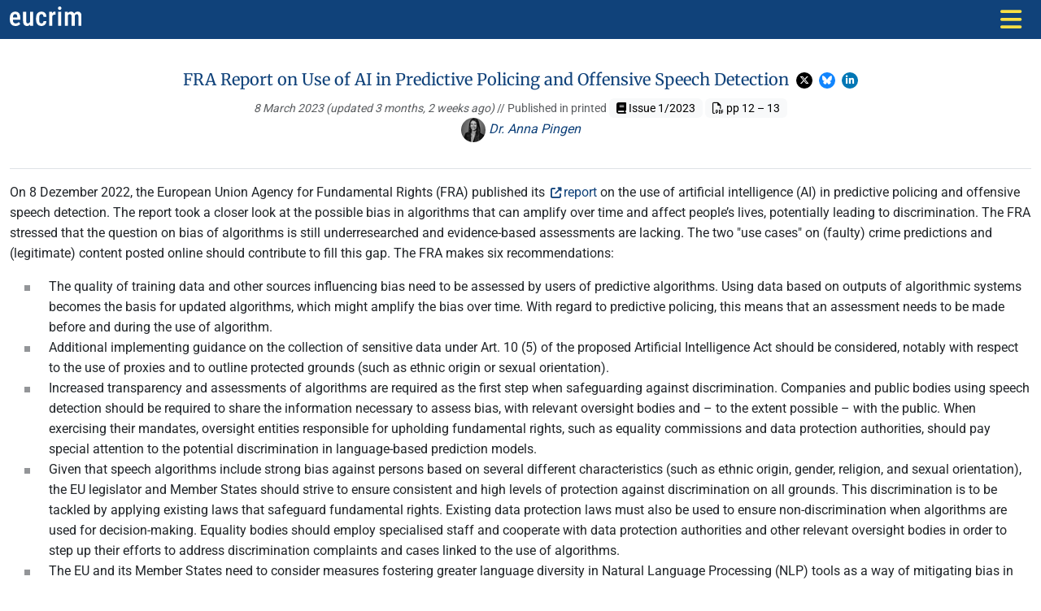

--- FILE ---
content_type: text/html; charset=utf-8
request_url: https://eucrim.eu/news/fra-report-on-use-of-ai-in-predictive-policing-and-offensive-speech-detection/
body_size: 6461
content:



<!DOCTYPE html>
<html lang="en">
    <head>
        <meta charset="utf-8">
        <meta name="viewport" content="width=device-width, initial-scale=1">
        <title>
            
                
                    FRA Report on Use of AI in Predictive Policing and Offensive Speech Detection
                
            
            
                - eucrim
            
        </title>
        
        <link rel="alternate" type="application/rss+xml" title="RSS" href="/feed/">
        <link rel="stylesheet" href="/static/main.cbfaead309f0.css">
        <link rel="icon" type="image/png" href="/static/core/img/favicon.b08e62e28f60.png" sizes="32x32">
        
            
        

        
        




<meta property="og:type" content="article">
<meta name="twitter:card" content="summary">
<meta name="twitter:title" content="FRA Report on Use of AI in Predictive Policing and Offensive Speech Detection">

<meta property="og:title" content="FRA Report on Use of AI in Predictive Policing and Offensive Speech Detection">
<meta property="og:description" content="A new report from the EU Agency for Fundamental Rights looks at the use of artificial intelligence in predictive policing and offensive speech detection. It demonstrates how bias in algorithms appears and how it can affect people’s lives.">
<meta property="og:url" content="https://eucrim.eu/news/fra-report-on-use-of-ai-in-predictive-policing-and-offensive-speech-detection/">


    <meta property="og:image" content="https://eucrim.eu/static/core/img/logo/eustar_w_wortmarke_wo_subline.778c6ad421b2.png">
    <meta property="og:image:width" content="400">
    <meta property="og:image:height" content="400">
    <meta property="og:image:type" content="image/png">
    



        

        <script defer src="/static/main.ef2eb38ab6f3.js"></script>
    </head>

    <body class=" page-news-detail ">
        

        








        

        
            
            



<nav class="navbar-site navbar navbar-expand-lg sticky-top bg-primary" data-bs-theme="light">
    <div class="container">
        <a class="navbar-brand" href="/" title="eucrim">
            <img src="/static/core/img/logo/wortmarke_wo_subline_white.2801c8d1dbd3.svg" alt="eucrim">
        </a>
        <button class="border-0 navbar-toggler" type="button" data-bs-toggle="collapse" data-bs-target="#mainnav" aria-controls="mainnav" aria-expanded="false" aria-label="Toggle navigation">
            <i class="custom-navbar-toggler-icon fas fa-bars fa-xl"></i>
        </button>

        <div class="collapse navbar-collapse" id="mainnav">
            <ul class="navbar-nav me-auto">
            
                <li class="nav-item ">
                    
                        
                            <a class="nav-link  active " href="/news/">
                                News
                            </a>
                        
                </li>
            
                <li class="nav-item ">
                    
                        
                            <a class="nav-link " href="/events/">
                                Events
                            </a>
                        
                </li>
            
                <li class="nav-item ">
                    
                        
                            <a class="nav-link " href="/articles/">
                                Articles
                            </a>
                        
                </li>
            
                <li class="nav-item ">
                    
                        
                            <a class="nav-link " href="/issues/">
                                Issues
                            </a>
                        
                </li>
            
                <li class="nav-item  dropdown ">
                    
                        
                            <a class="nav-link" href="#" role="button" data-bs-toggle="dropdown" aria-expanded="false">
                                Documentation
                                <i class="fa-solid fa-angle-down"></i>
                              </a>
                            

<ul class="dropdown-menu">
    
    
    
    <li>
        <a class="dropdown-item" href="/documentation/ecj-eu-criminal-law-cases-overview/">
            CJEU cases
        </a>
    </li>
    
    <li>
        <a class="dropdown-item" href="/documentation/ratifications/">
            CoE Ratifications
        </a>
    </li>
    
</ul>

                        
                </li>
            
                <li class="nav-item ">
                    
                        
                            <a class="nav-link " href="/authors/">
                                Authors
                            </a>
                        
                </li>
            
                <li class="nav-item ">
                    
                        
                            <a class="nav-link " href="/associations/">
                                Associations
                            </a>
                        
                </li>
            
                <li class="nav-item ">
                    
                        
                            <a class="nav-link " href="/about-us/">
                                About Us
                            </a>
                        
                </li>
            
            </ul>

            
            <form action="/search" method="get" class="d-flex" role="search" data-bs-theme="light">
                <div class="input-group">
                    <input type="search" name="q" class="border border-0 form-control form-control-sm" placeholder="Search" aria-label="Search the site" autocomplete="off">
                    <button class="btn btn-sm bg-white text-primary" type="submit">
                        <i class="fa fa-search"></i>
                    </button>
                </div>
            </form>
            

        </div>
    </div>
</nav>


        

        <main>
          

    <div class="container">
            <div class="row">

                <div class="
                    col-md-8
                    news-item
                    news-news
                    
                ">
                    <div class="pt-1 pb-2">
                        <h5
                            class="text-center"
                            
                        >
                            
                            

                            FRA Report on Use of AI in Predictive Policing and Offensive Speech Detection
                            <span class="social-share">
    <a
        title="Share on X"
        class="btn-social btn-twitter link-no-css-icon"
        href="https://x.com/intent/post?text=https%3A//eucrim.eu/news/fra-report-on-use-of-ai-in-predictive-policing-and-offensive-speech-detection/"
    >
        <i class="fab fa-x-twitter fa-xs"></i>
    </a>
    <a
        title="Share on Bluesky"
        class="btn-social btn-bluesky link-no-css-icon"
        href="https://bsky.app/intent/compose?text=https%3A//eucrim.eu/news/fra-report-on-use-of-ai-in-predictive-policing-and-offensive-speech-detection/"
    >
        <i class="fa-brands fa-bluesky fa-xs"></i>
    </a>
    <a
        title="Share on LinkedIn"
        class="btn-social btn-linkedin link-no-css-icon"
        href="https://www.linkedin.com/sharing/share-offsite/?url=https%3A//eucrim.eu/news/fra-report-on-use-of-ai-in-predictive-policing-and-offensive-speech-detection/"
    >
        <i class="fab fa-linkedin-in fa-xs"></i>
    </a>
</span>

                            

                        </h5>

                        <div class="meta mt-2 mb-4 text-muted text-center">
                            <small>
                                


<i class="date text-muted ">
    <span title="First published at 8 March 2023">
        8 March 2023
    </span>
    
        (updated 3 months, 2 weeks ago)
    
</i>

                                
                                    // 


    
         Published in printed
        <a class="badge text-bg-light badge-issue" href="/issues/2023-01/">
            <i class="fa fa-book"></i> Issue 1/2023
        </a>
    
    
        <a
            class="badge text-bg-light badge-page-from-to"
            title="[Open in PDF] Published in printed issue 2023-1 from page 12"
            href="/media/issue/pdf/eucrim_issue_2023-01.pdf#page=14"
        >
            <i class="far fa-file-pdf"></i> pp 12 – 13
        </a>
    


                                
                            </small>

                            <br>
                            



<span class="my-2 partials-authors ">
    

    
    
    <a href="/authors/pingen-anna/" class="author-link">
        
        <img alt="Pingen Kopie" class="rounded-circle profile-img" height="30" src="/media/images/Pingen_Kopie.2e16d0ba.fill-30x30-c100.jpegquality-95.jpg" width="30"> Dr. Anna Pingen 
    </a>
    
    
    
</span>


                        </div>
                    </div>
                </div>
            </div>
            <div class="row news-body">
                <div class="col-md-8">
                    <div class="pt-3 border-top">
                        <p data-block-key="4alaa">On 8 Dezember 2022, the European Union Agency for Fundamental Rights (FRA) published its <a href="https://fra.europa.eu/sites/default/files/fra_uploads/fra-2022-bias-in-algorithms_en.pdf">report</a> on the use of artificial intelligence (AI) in predictive policing and offensive speech detection. The report took a closer look at the possible bias in algorithms that can amplify over time and affect people’s lives, potentially leading to discrimination. The FRA stressed that the question on bias of algorithms is still underresearched and evidence-based assessments are lacking. The two "use cases" on (faulty) crime predictions and (legitimate) content posted online should contribute to fill this gap. The FRA makes six recommendations:</p><ul><li data-block-key="dbem7">The quality of training data and other sources influencing bias need to be assessed by users of predictive algorithms. Using data based on outputs of algorithmic systems becomes the basis for updated algorithms, which might amplify the bias over time. With regard to predictive policing, this means that an assessment needs to be made before and during the use of algorithm.</li><li data-block-key="c0pr2">Additional implementing guidance on the collection of sensitive data under Art. 10 (5) of the proposed Artificial Intelligence Act should be considered, notably with respect to the use of proxies and to outline protected grounds (such as ethnic origin or sexual orientation).</li><li data-block-key="5ias6">Increased transparency and assessments of algorithms are required as the first step when safeguarding against discrimination. Companies and public bodies using speech detection should be required to share the information necessary to assess bias, with relevant oversight bodies and – to the extent possible – with the public. When exercising their mandates, oversight entities responsible for upholding fundamental rights, such as equality commissions and data protection authorities, should pay special attention to the potential discrimination in language-based prediction models.</li><li data-block-key="31vnk">Given that speech algorithms include strong bias against persons based on several different characteristics (such as ethnic origin, gender, religion, and sexual orientation), the EU legislator and Member States should strive to ensure consistent and high levels of protection against discrimination on all grounds. This discrimination is to be tackled by applying existing laws that safeguard fundamental rights. Existing data protection laws must also be used to ensure non-discrimination when algorithms are used for decision-making. Equality bodies should employ specialised staff and cooperate with data protection authorities and other relevant oversight bodies in order to step up their efforts to address discrimination complaints and cases linked to the use of algorithms.</li><li data-block-key="dsttn">The EU and its Member States need to consider measures fostering greater language diversity in Natural Language Processing (NLP) tools as a way of mitigating bias in algorithms and improving the accuracy of data. As a first step, this should include promoting and funding NLP research on a range of EU languages other than English in order to promote the use of properly tested, documented, and maintained language tools for all official EU languages. The EU and its Member States should also consider building a repository of data for bias testing in NLP.</li><li data-block-key="fi46g">An increase in EU and national funding for fundamental rights assessments of current software and algorithms is required for studies of the available, general-purpose algorithms in order to increase the deployment of trustworthy AI that complies with fundamental rights. The EU and its Member States could improve access to data and data infrastructures when identifying and combating the risk of bias in algorithmic systems by ensuring access to data infrastructures for EU-based researchers. Investments in storage and cloud computing infrastructures that meet EU criteria for data protection, software security, and energy efficiency would help to achieve this.</li></ul><p data-block-key="6duc">FRA's report aims to inform policymakers, human rights practitioners and the general public about risk of bias when using AI. It particularly feeds into the discussion on the proposed Artificial Intelligence Act (→ <a href="/news/commission-proposes-artificial-intelligence-act/">eucrim 2/2021, 77</a>). Here, the question on the protection of fundamental rights plays an important role.</p>
                    </div>
                </div>
                <div class="col-md-4">
                    
                        
<div class="mb-3
    
    published-in

     border-top 
">
    <h3 class="
        border-top pb-1 pt-2
        
    ">

        
        
    News Guide



    </h3>


    
    

    
        
    

    
        <span 
            
            class="badge text-bg-info"
        >
            EU
        </span>
    

    
    



    

    
        
    

    
        <span 
            
            class="badge text-bg-info"
        >
            Fundamental Rights
        </span>
    
        <span 
            
            class="badge text-bg-info"
        >
            Artificial Intelligence (AI)
        </span>
    

    
    



    

    
        
    

    
        <span 
            
            class="badge text-bg-info"
        >
            Agency for Fundamental Rights (FRA)
        </span>
    

    
    



    

    

    




    </div>


                    

                    
                        
<div class="mb-3
    
    related-links

     border-top 
">
    <h3 class="
        border-top pb-1 pt-2
        
    ">

        
        
    Related links



    </h3>


    
    <ul>
    
        
            <li class="relatedlink-item">
                <a 
                    
                    href="/news/commission-proposes-artificial-intelligence-act/"
                >
                    Commission Proposes Artificial Intelligence Act
                    
                </a>
                
                    <sup class="small">
                        <span class="badge badge-pill text-bg-light">News</span>
                    </sup>
                
            </li>
        
            <li class="relatedlink-item">
                <a 
                    
                    href="/news/impact-of-artificial-intelligence/"
                >
                    FRA: Impact of Artificial Intelligence
                    
                </a>
                
                    <sup class="small">
                        <span class="badge badge-pill text-bg-light">News</span>
                    </sup>
                
            </li>
        
            <li class="relatedlink-item">
                <a 
                    
                    href="/news/aida-adopts-report-on-artificial-intelligence-in-a-digital-age/"
                >
                    AIDA Adopts Report on Artificial Intelligence in a Digital Age
                    
                </a>
                
                    <sup class="small">
                        <span class="badge badge-pill text-bg-light">News</span>
                    </sup>
                
            </li>
        
    

    
        
            <li class="backlink-item">
                <a href="/news/comparative-report-calls-for-ban-on-predictive-policing-systems/">
                    Comparative Report Calls for Ban on &quot;Predictive Policing&quot; Systems
                </a>
                
                    <sup class="small">
                        <span class="badge badge-pill text-bg-light">News</span>
                    </sup>
                
            </li>
        
    
    </ul>



    </div>


                    

                    
<div class="mb-3
    
authors

     border-top 
">
    <h3 class="
        border-top pb-1 pt-2
        
    ">

        
        
Author



    </h3>


    


  
  <div class="mb-3 clearfix">

    
    
    <a href="/authors/pingen-anna/" class="float-start mr-2">
      <img alt="Pingen Kopie" class="profile-img pull-left" height="80" src="/media/images/Pingen_Kopie.2e16d0ba.fill-80x80-c100.jpg" style="margin: 0 0.5em 0.15em 0;" width="80">
    </a>
    

    <h5>
      <a href="/authors/pingen-anna/"><i class="fas fa-angle-right"></i> Dr. Anna Pingen </a>
    </h5>

    <div class="small">
      

      <br style="clear: both; ">

      
      <p>
        Institution:<br>
        <i><a href="https://csl.mpg.de/de/">Max Planck Institute for the Study of Crime, Security and Law (<abbr title="Max Planck Institute for the Study of Crime, Security and Law">MPI CSL</abbr>)</a></i>
      </p>
      

      
      <p>
        Department:<br>
        <i>Public Law</i>
      </p>
      

      
      <p>
        Position:<br>
        <i>Researcher</i>
      </p>
      

      
    </div>
    

  </div>
  





    </div>


                </div>
            </div>

    </div>


        </main>

        

<hr>
<footer>
    <div class="container footer-services">
        

  <div class="row">
    

      <div class="col">
        <h5>Ongoing Documentation</h5>
        <ul class="list-inline stay-informed">
          
            <li class="list-inline-item">
              <a class="btn btn-outline-primary link-no-css-icon" rel="nofollow" href="/documentation/ratifications/">
                  
                    <i class="fas fa-angle-right"></i>
                  
                  CoE Ratifications
              </a>
            </li>
          
            <li class="list-inline-item">
              <a class="btn btn-outline-primary link-no-css-icon" rel="nofollow" href="/documentation/ecj-eu-criminal-law-cases-overview/">
                  
                    <i class="fas fa-angle-right"></i>
                  
                  CJEU cases
              </a>
            </li>
          
        </ul>
    
      </div>
    

      <div class="col">
        <h5>Tools &amp; Feedback</h5>
        <ul class="list-inline stay-informed">
          
            <li class="list-inline-item">
              <a class="btn btn-outline-primary link-no-css-icon" rel="nofollow" href="/service/abbreviations/">
                  
                    <i class="fas fa-angle-right"></i>
                  
                  Abbreviations
              </a>
            </li>
          
            <li class="list-inline-item">
              <a class="btn btn-outline-primary link-no-css-icon" rel="nofollow" href="/service/submissions-and-author-guidelines/">
                  
                    <i class="fas fa-angle-right"></i>
                  
                  Author guidelines
              </a>
            </li>
          
            <li class="list-inline-item">
              <a class="btn btn-outline-primary link-no-css-icon" rel="nofollow" href="https://survey.academiccloud.de/index.php/162758">
                  
                    <i class="fas fa-external-link-alt fa-sm"></i>
                  
                  Evaluation
              </a>
            </li>
          
        </ul>
    
      </div>
    

      <div class="col">
        <h5>Staying Up-to-Date</h5>
        <ul class="list-inline stay-informed">
          
            <li class="list-inline-item">
              <a class="btn btn-outline-primary link-no-css-icon" rel="nofollow" href="/service/subscription/">
                  
                    <i class="fas fa-angle-right"></i>
                  
                  Subscription
              </a>
            </li>
          
            <li class="list-inline-item">
              <a class="btn btn-outline-primary link-no-css-icon" rel="nofollow" href="https://eucrim.eu/feed/">
                  
                    <i class="fas fa-rss-square"></i>
                  
                  Newsfeed
              </a>
            </li>
          
        </ul>
    
      </div>
    
  </div>



    </div>
    <hr>
    <div class="container footer-nav">
        <div class="row">
            <div class="col-12 col-md-6">
                <h5>Go to</h5>
                <ul class="mb-0">
                    <li>
                        <a href="/">
                          <i class="fas fa-angle-right"></i>
                          Home
                        </a>
                    </li>
                </ul>
                <nav class="row mb-4">
                    
                        
                        



    
        <div class="col-6 col-lg-3">
            <a href="/news/">
                <i class="fas fa-angle-right"></i> News
            </a>
        </div>
    
        <div class="col-6 col-lg-3">
            <a href="/events/">
                <i class="fas fa-angle-right"></i> Events
            </a>
        </div>
    
        <div class="col-6 col-lg-3">
            <a href="/articles/">
                <i class="fas fa-angle-right"></i> Articles
            </a>
        </div>
    
        <div class="col-6 col-lg-3">
            <a href="/issues/">
                <i class="fas fa-angle-right"></i> Issues
            </a>
        </div>
    
        <div class="col-6 col-lg-3">
            <a href="/documentation/">
                <i class="fas fa-angle-right"></i> Documentation
            </a>
        </div>
    
        <div class="col-6 col-lg-3">
            <a href="/authors/">
                <i class="fas fa-angle-right"></i> Authors
            </a>
        </div>
    
        <div class="col-6 col-lg-3">
            <a href="/associations/">
                <i class="fas fa-angle-right"></i> Associations
            </a>
        </div>
    
        <div class="col-6 col-lg-3">
            <a href="/about-us/">
                <i class="fas fa-angle-right"></i> About Us
            </a>
        </div>
    


                    
                </nav>
            </div>
            <div class="col-12 col-md-6 text-md-end">
                <p>
                    <img src="/static/core/img/logo/wortbildmarke_csl_en_greendark.f8bacb8ee424.svg" alt="MPI-CSL" style="height: 40px;">
                    <img src="/static/core/img/logo/olaf.5da4ff3148af.png" alt="OLAF logo" style="height: 40px;">
                </p>
                <p class="text-muted small">
                eucrim is published by the <a href="https://csl.mpg.de">Max Planck Institute for the Study of Crime, Security and Law</a> in co-operation with the Vereinigung für Europäisches Strafrecht e.V. - eucrim is co-financed by the European Commission, <a href="http://ec.europa.eu/anti-fraud/">European Anti-Fraud Office (OLAF)</a>.
                </p>
            </div>
        </div>
    </div>
    <hr>
    <div class="container footer-legals small">
        <div class="row">
            <div class="col-5">
                <span class="copyright">Copyright ©  2026</span>
                

<span class="d-inline-block ml-2 btn btn-sm btn-light">

    <a href="/admin/login/">
        <i class="fas fa-xs fa-unlock"></i> Sign in
    </a>

</span>

            </div>
            <div class="col-2 text-center">
                <ul class="list-inline social-buttons">
    
        
    
    <li>
        <a href="javascript:window.print()" title="Print">
            <i class="fa fa-print" aria-hidden="true"></i>
        </a>
    </li>
</ul>

            </div>
            <div class="col-5 text-end">
                <ul class="list-inline legals">


    
      <li class="list-inline-item">
        <a class="external" rel="nofollow" href="/service/privacy-policy/">
            Privacy Policy
        </a>
      </li>
    
      <li class="list-inline-item">
        <a class="external" rel="nofollow" href="/service/registration-information/">
            Registration Information
        </a>
      </li>
    


</ul>

            </div>
        </div>
    </div>

</footer>



        
            
        

        
            <!-- Matomo -->
            <script>
              var _paq = window._paq || [];
              _paq.push(["setDocumentTitle", document.domain + "/" + document.title]);
              _paq.push(["setCookieDomain", "*.eucrim.eu"]);
              _paq.push(["setDomains", ["*.eucrim.eu"]]);
              _paq.push(['trackPageView']);
              _paq.push(['enableLinkTracking']);
              (function() {
                var u="//piwik.csl.mpg.de/";
                _paq.push(['setTrackerUrl', u+'matomo.php']);
                _paq.push(['setSiteId', '19']);
                var d=document, g=d.createElement('script'), s=d.getElementsByTagName('script')[0];
                g.type='text/javascript'; g.async=true; g.defer=true; g.src=u+'matomo.js'; s.parentNode.insertBefore(g,s);
              })();
            </script>
            <noscript><p><img src="//piwik.csl.mpg.de/matomo.php?idsite=19&amp;rec=1" style="border:0;" alt=""></p></noscript>
            <!-- End Matomo Code -->
        

    </body>
</html>


--- FILE ---
content_type: image/svg+xml
request_url: https://eucrim.eu/static/bullet.59e45fb4.1ef3765919aa.svg
body_size: 281
content:
<svg xmlns="http://www.w3.org/2000/svg" id="svg8" width="7" height="7" viewBox="0 0 1.852 1.852"><g id="layer1" transform="translate(-68.036 -82.315)"><path id="rect4518" d="M68.036 82.315h1.852v1.852h-1.852Z" style="fill:#939598;fill-opacity:1;stroke-width:.0245015px"/></g></svg>